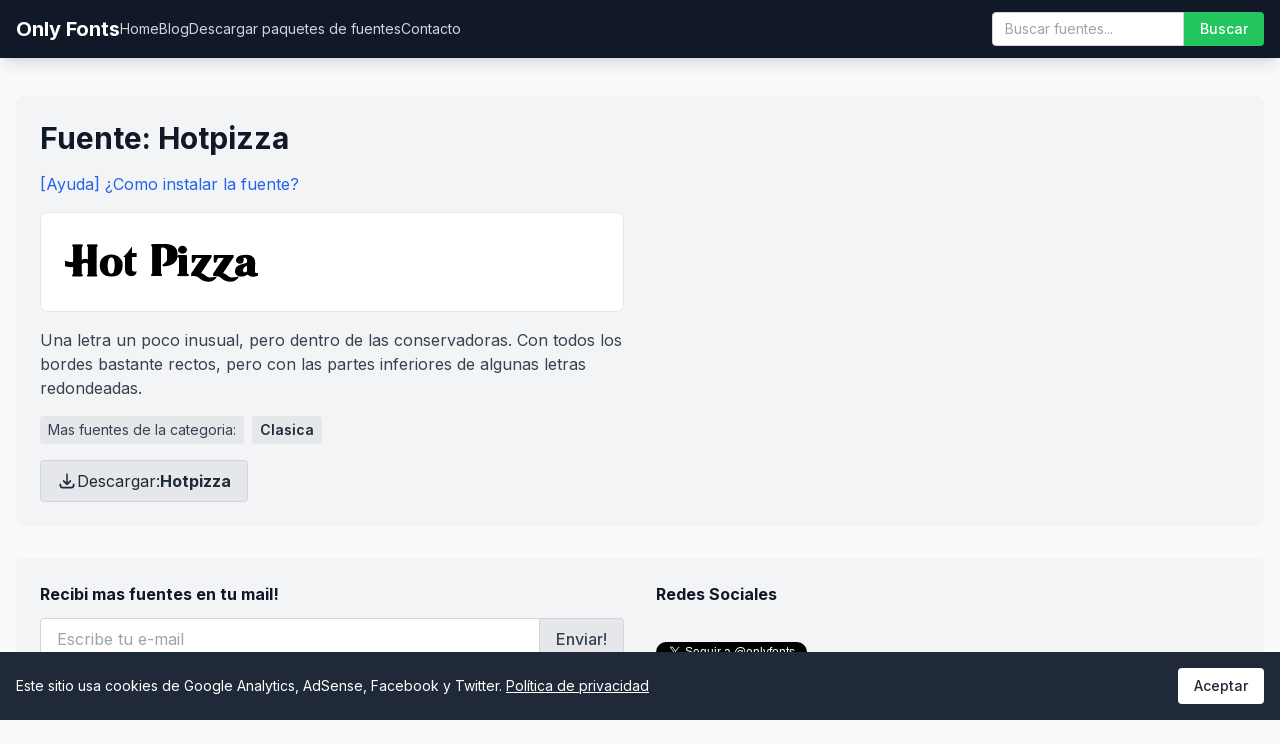

--- FILE ---
content_type: text/html; charset=utf-8
request_url: https://onlyfonts.net/hotpizza/
body_size: 4349
content:
<!DOCTYPE html><html lang="es"><head><meta charset="UTF-8"><meta name="viewport" content="width=device-width, initial-scale=1.0"><meta name="description" content="Una letra un poco inusual, pero dentro de las conservadoras. Con todos los bordes bastante rectos, pero con las partes inferiores de algunas letras redondeadas."><link rel="canonical" href="https://onlyfonts.net/hotpizza/"><title>Hot Pizza Descargar la fuente gratis | OnlyFonts</title><meta property="og:title" content="Hot Pizza Descargar la fuente gratis | OnlyFonts"><meta property="og:description" content="Una letra un poco inusual, pero dentro de las conservadoras. Con todos los bordes bastante rectos, pero con las partes inferiores de algunas letras redondeadas."><meta property="og:url" content="https://onlyfonts.net/hotpizza/"><meta property="og:type" content="website"><meta property="og:image" content="https://onlyfonts.net/static/images/hotpizza.png"><link rel="icon" type="image/svg+xml" href="/favicon.svg"><link rel="icon" type="image/png" sizes="32x32" href="/favicon-32x32.png"><link rel="icon" type="image/png" sizes="16x16" href="/favicon-16x16.png"><link rel="apple-touch-icon" sizes="180x180" href="/apple-touch-icon.png"><link rel="preconnect" href="https://fonts.googleapis.com"><link rel="preconnect" href="https://fonts.gstatic.com" crossorigin><link href="https://fonts.googleapis.com/css2?family=Inter:wght@300;400;500;600;700&display=swap" rel="stylesheet"><link rel="stylesheet" href="/dist/output.c6f51ad0.css"><script async src="https://www.googletagmanager.com/gtag/js?id=G-VYNS3ZEHFL" type="70bbdec4cef365a7d0a1299c-text/javascript"></script><script type="70bbdec4cef365a7d0a1299c-text/javascript">
  window.dataLayer = window.dataLayer || [];
  function gtag(){dataLayer.push(arguments);}
  gtag('js', new Date());

  gtag('config', 'G-VYNS3ZEHFL');
</script><script type="application/ld+json">
    {
      "@context": "https://schema.org",
      "@type": "WebSite",
      "name": "Only Fonts",
      "url": "https://onlyfonts.net",
      "description": "Fuentes para Photoshop y Figma",
      "potentialAction": {
        "@type": "SearchAction",
        "target": "https://onlyfonts.net/buscar?q={search_term_string}",
        "query-input": "required name=search_term_string"
      }
    }
    </script><script async src="https://pagead2.googlesyndication.com/pagead/js/adsbygoogle.js?client=ca-pub-7881395498774912" crossorigin="anonymous" type="70bbdec4cef365a7d0a1299c-text/javascript"></script><style>
        body {
            font-family: 'Inter', -apple-system, BlinkMacSystemFont, sans-serif;
        }
    </style></head><body class="bg-gray-50 text-gray-900 antialiased min-h-screen flex flex-col"><div id="fb-root"></div><script async defer crossorigin="anonymous" src="https://connect.facebook.net/en_US/sdk.js#xfbml=1&version=v24.0&appId=1451217435115372" type="70bbdec4cef365a7d0a1299c-text/javascript"></script><script async src="https://platform.twitter.com/widgets.js" charset="utf-8" type="70bbdec4cef365a7d0a1299c-text/javascript"></script><header class="fixed top-0 left-0 right-0 z-50 bg-gray-900 shadow-lg"><nav class="max-w-7xl mx-auto px-4 py-3"><div class="flex items-center justify-between"><div class="flex items-center gap-8"><a href="/" class="text-xl font-bold text-white hover:text-gray-200 transition-colors"> Only Fonts </a><div class="hidden md:flex items-center gap-6"><a href="/" class="text-gray-300 hover:text-white transition-colors text-sm"> Home </a><a href="http://volteck.net/" class="text-gray-300 hover:text-white transition-colors text-sm"> Blog </a><a href="/paquetes-de-fuentes-gratis" class="text-gray-300 hover:text-white transition-colors text-sm"> Descargar paquetes de fuentes </a><a href="http://volteck.net/contacto/" class="text-gray-300 hover:text-white transition-colors text-sm"> Contacto </a></div></div><div class="hidden md:flex items-center"><form action="/buscar" method="get" id="cse-search-box" class="flex"><input type="hidden" name="cx" value="partner-pub-7881395498774912:6189657397"><input type="hidden" name="cof" value="FORID:10"><input type="hidden" name="ie" value="UTF-8"><input type="text" name="q" placeholder="Buscar fuentes..." class="px-3 py-1.5 text-sm border border-gray-300 rounded-l focus:outline-none focus:ring-1 focus:ring-green-500 w-48"><button type="submit" class="bg-green-500 hover:bg-green-600 text-white px-4 py-1.5 text-sm font-medium rounded-r transition-colors"> Buscar </button></form></div><button type="button" id="mobile-menu-btn" class="md:hidden text-gray-300 hover:text-white"><svg class="w-6 h-6" fill="none" stroke="currentColor" viewBox="0 0 24 24"><path stroke-linecap="round" stroke-linejoin="round" stroke-width="2" d="M4 6h16M4 12h16M4 18h16"/></svg></button></div><div id="mobile-menu" class="hidden md:hidden mt-4 pb-2"><div class="flex flex-col gap-3"><a href="/" class="text-gray-300 hover:text-white transition-colors text-sm">Home</a><a href="#" class="text-gray-300 hover:text-white transition-colors text-sm">Blog</a><a href="#" class="text-gray-300 hover:text-white transition-colors text-sm">Descargar paquetes de fuentes</a><a href="#" class="text-gray-300 hover:text-white transition-colors text-sm">Contacto</a><form action="/buscar" method="get" class="flex items-center mt-2"><input type="text" name="q" placeholder="Buscar..." class="flex-1 px-3 py-1.5 text-sm border rounded-l"><button type="submit" class="bg-green-500 text-white px-4 py-1.5 text-sm rounded-r">Buscar</button></form></div></div></nav></header><script type="70bbdec4cef365a7d0a1299c-text/javascript">
document.getElementById('mobile-menu-btn')?.addEventListener('click', function() {
    document.getElementById('mobile-menu')?.classList.toggle('hidden');
});
</script><main class="flex-grow pt-16"><div class="max-w-7xl mx-auto px-4 py-8"><div class="bg-gray-100 rounded-lg p-6 mb-8"><h1 class="text-3xl font-bold text-gray-900 mb-4">Fuente: Hotpizza</h1><div class="grid md:grid-cols-2 gap-8"><div><a href="http://volteck.net/como-instalar-una-fuente-en-windows" target="_blank" class="text-base text-blue-600 hover:underline mb-4 inline-block"> [Ayuda] ¿Como instalar la fuente? </a><div class="bg-white border rounded-lg p-6 mb-4"><img src="/static/images/hotpizza.png" alt="Hotpizza" class="max-w-full h-auto"></div><div class="text-gray-700 mb-4"><p>Una letra un poco inusual, pero dentro de las conservadoras. Con todos los bordes bastante rectos, pero con las partes inferiores de algunas letras redondeadas.</p></div><div class="mb-4"><span class="inline-block bg-gray-200 text-gray-700 px-2 py-1 rounded text-sm mr-2">Mas fuentes de la categoria:</span><a href="/categorias/clasica" class="inline-block bg-gray-200 hover:bg-gray-300 text-gray-800 px-2 py-1 rounded text-sm font-semibold"> Clasica </a></div><a href="/static/zip/hotpizza.zip" download class="inline-flex items-center gap-2 bg-gray-200 hover:bg-gray-300 text-gray-800 px-4 py-2 rounded border border-gray-300 transition-colors"><svg class="w-5 h-5" fill="none" stroke="currentColor" viewBox="0 0 24 24"><path stroke-linecap="round" stroke-linejoin="round" stroke-width="2" d="M4 16v1a3 3 0 003 3h10a3 3 0 003-3v-1m-4-4l-4 4m0 0l-4-4m4 4V4"/></svg> Descargar: <b>Hotpizza</b></a></div><div class="hidden md:block"></div></div></div><div class="bg-gray-100 rounded-lg p-6 mb-8 overflow-visible"><div class="grid md:grid-cols-2 gap-8 overflow-visible"><div><h4 class="font-bold text-gray-900 mb-3">Recibi mas fuentes en tu mail!</h4><form action="https://about.us7.list-manage.com/subscribe/post?u=d94ee2479f88abc3d5697d032&id=0da45e04fa" method="post" class="flex"><input type="email" name="EMAIL" placeholder="Escribe tu e-mail" required class="flex-1 px-4 py-2 border border-gray-300 rounded-l focus:outline-none focus:ring-1 focus:ring-blue-500"><button type="submit" class="bg-gray-200 hover:bg-gray-300 text-gray-700 px-4 py-2 border border-l-0 border-gray-300 rounded-r font-medium transition-colors"> Enviar! </button></form></div><div class="overflow-visible"><h4 class="font-bold text-gray-900 mb-3">Redes Sociales</h4><div class="flex flex-col items-start gap-3 overflow-visible"><div class="fb-like" data-href="https://facebook.com/onlyfonts" data-width="" data-layout="" data-action="" data-size="" data-share="true"></div><div class="min-w-[200px]"><a href="https://twitter.com/onlyfonts?ref_src=twsrc%5Etfw" class="twitter-follow-button" data-show-count="false" data-lang="es"> Seguir a @onlyfonts </a></div></div></div></div></div><div class="mb-8"><h2 class="text-2xl font-bold text-gray-900 mb-4">Otras fuentes que te pueden interesar:</h2><div class="flex gap-4 items-center mb-4"><a href="/rand/1/" id="random-fonts-btn" class="inline-flex items-center gap-3 bg-gray-700 hover:bg-gray-800 text-white px-6 py-3 rounded transition-colors"><svg class="w-5 h-5" fill="none" stroke="currentColor" viewBox="0 0 24 24"><path stroke-linecap="round" stroke-linejoin="round" stroke-width="2" d="M4 4v5h.582m15.356 2A8.001 8.001 0 004.582 9m0 0H9m11 11v-5h-.581m0 0a8.003 8.003 0 01-15.357-2m15.357 2H15"/></svg> Ver más fuentes </a><script type="70bbdec4cef365a7d0a1299c-text/javascript">
(function() {
    var totalPages = 21;
    var randomPage = Math.floor(Math.random() * totalPages) + 1;
    var btn = document.getElementById('random-fonts-btn');
    if (btn) btn.href = '/rand/' + randomPage + '/';
})();
</script><span class="text-gray-400">|</span><a href="http://volteck.net/como-instalar-una-fuente-en-windows" target="_blank" class="text-base text-blue-600 hover:underline"> [Ayuda] ¿Como instalar la fuente? </a></div><div class="grid grid-cols-2 sm:grid-cols-3 md:grid-cols-5 gap-4"><a href="/invisible/" class="group flex flex-col rounded overflow-hidden border-4 border-blue-500 hover:shadow-lg transition-shadow h-full"><div class="bg-white p-4 flex items-center justify-center h-28 shrink-0"><img src="/static/images/invisible.png" alt="Invisible" class="max-h-full max-w-full object-contain"></div><div class="bg-blue-500 px-2 py-1 flex-grow"><p class="text-white text-xs text-center leading-tight"><strong>Invisible:</strong> No estoy seguro de que tendrá de invisible la fuente,... </p></div></a><a href="/quarterly/" class="group flex flex-col rounded overflow-hidden border-4 border-amber-500 hover:shadow-lg transition-shadow h-full"><div class="bg-white p-4 flex items-center justify-center h-28 shrink-0"><img src="/static/images/quarterly.png" alt="Quarterly" class="max-h-full max-w-full object-contain"></div><div class="bg-amber-500 px-2 py-1 flex-grow"><p class="text-white text-xs text-center leading-tight"><strong>Quarterly:</strong> Una letra cuadrada pero no monoespaciada, además,... </p></div></a><a href="/radaern/" class="group flex flex-col rounded overflow-hidden border-4 border-green-500 hover:shadow-lg transition-shadow h-full"><div class="bg-white p-4 flex items-center justify-center h-28 shrink-0"><img src="/static/images/radaern.png" alt="Radaern" class="max-h-full max-w-full object-contain"></div><div class="bg-green-500 px-2 py-1 flex-grow"><p class="text-white text-xs text-center leading-tight"><strong>Radaern:</strong> Una letra oscura y con trazo ancho, pero que tiene la... </p></div></a><a href="/sabadoo/" class="group flex flex-col rounded overflow-hidden border-4 border-cyan-600 hover:shadow-lg transition-shadow h-full"><div class="bg-white p-4 flex items-center justify-center h-28 shrink-0"><img src="/static/images/sabadoo.png" alt="Sabadoo" class="max-h-full max-w-full object-contain"></div><div class="bg-cyan-600 px-2 py-1 flex-grow"><p class="text-white text-xs text-center leading-tight"><strong>Sabadoo:</strong> Una letra totalmente cuadrada, en realidad, más bien... </p></div></a><a href="/tempest/" class="group flex flex-col rounded overflow-hidden border-4 border-red-500 hover:shadow-lg transition-shadow h-full"><div class="bg-white p-4 flex items-center justify-center h-28 shrink-0"><img src="/static/images/tempest.png" alt="Tempest" class="max-h-full max-w-full object-contain"></div><div class="bg-red-500 px-2 py-1 flex-grow"><p class="text-white text-xs text-center leading-tight"><strong>Tempest:</strong> Una fuente de las mas convencionales que podemos... </p></div></a></div></div><div class="mb-8"><h3 class="text-xl font-bold text-gray-900 mb-4">Deja un comentario:</h3><div id="disqus_thread"></div><div id="disqus_thread"></div><script type="70bbdec4cef365a7d0a1299c-text/javascript">
    /**
    *  RECOMMENDED CONFIGURATION VARIABLES: EDIT AND UNCOMMENT THE SECTION BELOW TO INSERT DYNAMIC VALUES FROM YOUR PLATFORM OR CMS.
    *  LEARN WHY DEFINING THESE VARIABLES IS IMPORTANT: https://disqus.com/admin/universalcode/#configuration-variables    */
    /*
    var disqus_config = function () {
    this.page.url = PAGE_URL;  // Replace PAGE_URL with your page's canonical URL variable
    this.page.identifier = PAGE_IDENTIFIER; // Replace PAGE_IDENTIFIER with your page's unique identifier variable
    };
    */
    (function() { // DON'T EDIT BELOW THIS LINE
    var d = document, s = d.createElement('script');
    s.src = 'https://fonts-volteck.disqus.com/embed.js';
    s.setAttribute('data-timestamp', +new Date());
    (d.head || d.body).appendChild(s);
    })();
</script><noscript>Please enable JavaScript to view the <a href="https://disqus.com/?ref_noscript">comments powered by Disqus.</a></noscript></div></div></main><footer class="bg-gray-100 border-t border-gray-200 mt-16"><div class="max-w-6xl mx-auto px-4 py-8"><p class="text-center text-sm text-gray-500"> &copy; 2026 Only Fonts. Creado por <a href="https://twitter.com/martinvol" target="_blank" class="text-blue-600 hover:text-blue-800">@martinvol</a><span class="mx-2">|</span><a href="/about/" class="text-blue-600 hover:text-blue-800">Acerca de</a><span class="mx-2">|</span><a href="/sitemap/" class="text-blue-600 hover:text-blue-800">Mapa del sitio</a></p></div></footer><div id="cookie-consent" class="fixed bottom-0 left-0 right-0 bg-gray-800 text-white p-4 z-50 hidden"><div class="max-w-7xl mx-auto flex flex-col sm:flex-row items-center justify-between gap-4"><p class="text-sm text-center sm:text-left"> Este sitio usa cookies de Google Analytics, AdSense, Facebook y Twitter. <a href="/privacidad/" class="underline">Política de privacidad</a></p><button onclick="if (!window.__cfRLUnblockHandlers) return false; acceptCookies()" class="bg-white text-gray-800 px-4 py-2 rounded text-sm font-medium hover:bg-gray-100 whitespace-nowrap" data-cf-modified-70bbdec4cef365a7d0a1299c-=""> Aceptar </button></div></div><script type="70bbdec4cef365a7d0a1299c-text/javascript">
function acceptCookies() {
  localStorage.setItem('cookies_accepted', '1');
  document.getElementById('cookie-consent').style.display = 'none';
  document.body.style.paddingBottom = '';
}
if (!localStorage.getItem('cookies_accepted')) {
  document.getElementById('cookie-consent').style.display = 'block';
  document.body.style.paddingBottom = '80px';
}
</script><script src="/cdn-cgi/scripts/7d0fa10a/cloudflare-static/rocket-loader.min.js" data-cf-settings="70bbdec4cef365a7d0a1299c-|49" defer></script><script defer src="https://static.cloudflareinsights.com/beacon.min.js/vcd15cbe7772f49c399c6a5babf22c1241717689176015" integrity="sha512-ZpsOmlRQV6y907TI0dKBHq9Md29nnaEIPlkf84rnaERnq6zvWvPUqr2ft8M1aS28oN72PdrCzSjY4U6VaAw1EQ==" data-cf-beacon='{"version":"2024.11.0","token":"46e8119a45b04797a259c60a35b51ff2","r":1,"server_timing":{"name":{"cfCacheStatus":true,"cfEdge":true,"cfExtPri":true,"cfL4":true,"cfOrigin":true,"cfSpeedBrain":true},"location_startswith":null}}' crossorigin="anonymous"></script>
</body></html>

--- FILE ---
content_type: text/html; charset=utf-8
request_url: https://www.google.com/recaptcha/api2/aframe
body_size: 268
content:
<!DOCTYPE HTML><html><head><meta http-equiv="content-type" content="text/html; charset=UTF-8"></head><body><script nonce="0gtV0WHkq0IGPLJgYf4mDg">/** Anti-fraud and anti-abuse applications only. See google.com/recaptcha */ try{var clients={'sodar':'https://pagead2.googlesyndication.com/pagead/sodar?'};window.addEventListener("message",function(a){try{if(a.source===window.parent){var b=JSON.parse(a.data);var c=clients[b['id']];if(c){var d=document.createElement('img');d.src=c+b['params']+'&rc='+(localStorage.getItem("rc::a")?sessionStorage.getItem("rc::b"):"");window.document.body.appendChild(d);sessionStorage.setItem("rc::e",parseInt(sessionStorage.getItem("rc::e")||0)+1);localStorage.setItem("rc::h",'1768932116637');}}}catch(b){}});window.parent.postMessage("_grecaptcha_ready", "*");}catch(b){}</script></body></html>